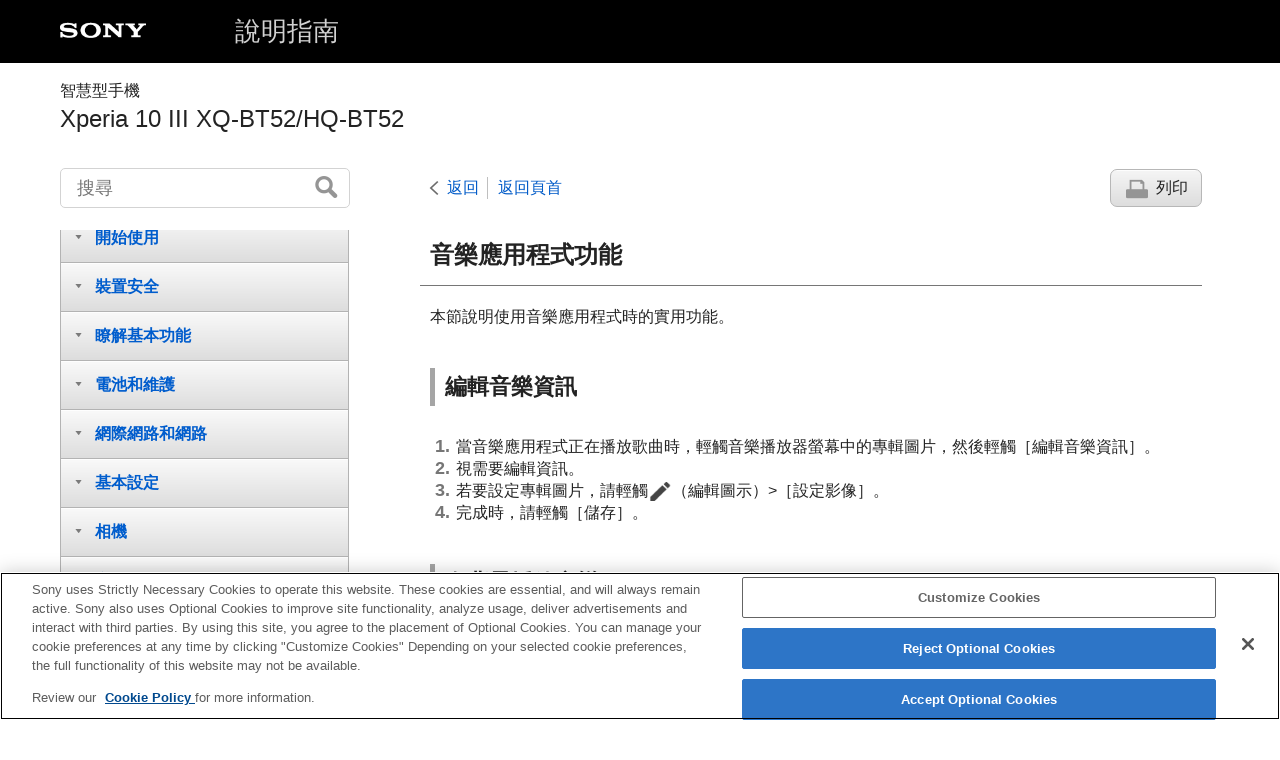

--- FILE ---
content_type: text/html
request_url: https://helpguide.sony.net/mobile/xperia-10m3/v1/zh-tw/contents/TP1000513330.html
body_size: 17927
content:
<!DOCTYPE html>
<html lang="zh-TW" dir="ltr" data-manual-number="F-414-100-15">
<head>
<!-- saved from url=(0016)http://localhost -->
<script src="https://assets.adobedtm.com/962889cb281b/3af702a3fc3d/launch-2f7ca77418cb.min.js" async></script>
<meta charset="utf-8" />
<meta http-equiv="X-UA-Compatible" content="IE=edge" />
<meta name="format-detection" content="telephone=no" />
<meta name="viewport" content="width=device-width" />
<meta name="author" content="Sony Corporation" />
<meta name="copyright" content="Copyright 2021 Sony Corporation" />
<meta name="description" content="" />
<meta name="keywords" content=" 智慧型手機,Xperia 10 III XQ-BT52/HQ-BT52" />

<title>Xperia 10 III XQ-BT52/HQ-BT52 | 說明指南 | 音樂應用程式功能</title>
<link href="../common/css/master.css" rel="stylesheet" />
<!--[if lt IE 9]><link href="../common/css/master_ie8.css" rel="stylesheet" /><![endif]-->
<link href="../common/css/en.css" rel="stylesheet" />
<link id="print_css" href="../common/css/print.css" rel="stylesheet" media="print" />
<!--[if lt IE 9]><script src="../common/js/html5shiv-printshiv.js"></script><![endif]-->
<script src="../search/resource.json" charset="utf-8"></script>
<script src="../common/js/search_library.js" charset="utf-8"></script>
<script src="../common/js/onload.js" charset="utf-8"></script>
<script src="../common/js/run_head.js" charset="utf-8"></script>

</head>
<body data-page-type="contents">

<header role="banner">
<div class="global">
<div class="inner"><img src="../common/img/logo.png" alt="SONY" class="global-logo" /><a href="../index.html" class="global-title">說明指南</a></div>
</div><!-- /.global -->
<div class="manual-name">
<div class="inner">
<h1><span class="category-name"> 智慧型手機</span><span class="model-name">Xperia 10 III XQ-BT52/HQ-BT52<span class="model-number"></span></span></h1>
</div>
</div><!-- /.manual-name -->
</header>

<div class="inner">
<div class="utility">
<ul class="utility-nav">
<li class="utility-menu"><a href="#menu"><img src="../common/img/icon_utility_menu.png" alt="menu" /></a></li>
<li class="utility-search"><a href="#header-search" id="header-search-toggle"><img src="../common/img/icon_utility_search.png" alt="搜尋" /></a></li>
</ul>
<form class="form-search" id="header-search" role="search" onsubmit="return false;">
<div><input type="text" id="id_search" class="form-search-input" value="" title="搜尋" onkeydown="fncSearchKeyDown(event.keyCode, this.value);" /><input type="image" id="id_search_button" class="form-search-button" alt="搜尋" src="../common/img/button_search.png" /></div>
</form>
</div><!-- /.utility -->

<noscript>
<div class="noscript">
<p>JavaScript 已停用。</p>
<p>請啟用JavaScript 並重新載入頁面。</p>
</div>
</noscript>

<ul class="page-nav">
<li class="back"><a href="javascript:history.back();">返回</a></li>
<li class="top"><a href="../index.html">返回頁首</a></li>
<li class="print"><a href="javascript:openPrintWindow();">列印</a></li>
</ul><!-- /.page-nav -->

<main role="main" id="main">
<h2 id="id_title">音樂應用程式功能</h2>
<div id="id_content">

<div class="abstract">本節說明使用音樂應用程式時的實用功能。</div>
<div class="refbody">
  <div class="article">
    <h3>編輯音樂資訊</h3>
    <ol class="list">
      <li>當音樂應用程式正在播放歌曲時，輕觸音樂播放器螢幕中的專輯圖片，然後輕觸［編輯音樂資訊］。</li>
      <li>視需要編輯資訊。</li>
      <li>若要設定專輯圖片，請輕觸<img src="image/ICN-SONY-EDIT-CONTACT.png" alt="" />（編輯圖示）&gt;［設定影像］。</li>
      <li>完成時，請輕觸［儲存］。</li>
    </ol>
  </div>
  <div class="article">
    <h3>在背景播放音樂</h3>
    <ol class="list">
      <li>
        
          
          <p>播放歌曲時，輕觸<img src="image/ICN-HOME-BUTTON-MLC.png" alt="" />（主畫面按鈕）可移至主畫面。</p>
          
        
          
        <p>音樂應用程式會在背景中繼續執行。</p>
        <p>若要再次開啟音樂應用程式，請向下拖曳狀態列並輕觸音樂通知。或者，尋找並輕觸<img src="image/ICN-SONY-APP-MUSIC-PLAYER-low.png" alt="" />（音樂圖示）。</p>
      </li>
    </ol>
  </div>
</div>

</div><!-- /#id_content -->
<div class="return-pagetop"><a href="#top">到達頁面頂端</a></div>

<aside role="complementary" class="related-topic">
<div class="related-topic">
<h3>相關主題</h3> 
<ul>
<li><a href="TP1000469830.html">從電腦傳輸音樂到裝置</a></li>
<li><a href="TP1000471184.html">聆聽音樂</a></li>
</ul>
</div>
</aside>

<div id="questionnaire" class="questionnaire"></div>
<div class="topic-number"></div>
</main>

<div id="sub">
<div class="scrollable">
<nav role="navigation" id="menu">
<ul class="level1">
<li><button type="button"><span>軟體更新功能</span></button>
<ul class="level2">
<li><a href="TP1000941033.html"><span>軟體更新至Android 13之後的變更</span></a></li>
<li><a href="TP1000661116.html"><span>軟體更新至Android 12之後的變更</span></a></li>
</ul>
</li>
<li><button type="button"><span>Xperia 10 III功能</span></button>
<ul class="level2">
<li><button type="button"><span>增強音效</span></button>
<ul class="level3">
<li><a href="TP1000512703.html"><span>升級壓縮音樂檔案的音質（DSEE Ultimate）</span></a></li>
</ul>
</li>
<li><button type="button"><span>側面感應</span></button>
<ul class="level3">
<li><a href="TP1000513408.html"><span>開啟或關閉側面感應</span></a></li>
<li><a href="TP1000513411.html"><span>使用側面感應</span></a></li>
<li><a href="TP1000487189.html"><span>設定其他側面感應選項</span></a></li>
</ul>
</li>
<li><button type="button"><span>彈出視窗</span></button>
<ul class="level3">
<li><a href="TP1000514019.html"><span>使用彈出視窗模式</span></a></li>
</ul>
</li>
<li><button type="button"><span>分割畫面模式</span></button>
<ul class="level3">
<li><a href="TP1000514020.html"><span>使用分割畫面模式</span></a></li>
</ul>
</li>
<li><button type="button"><span>智慧型通話處理</span></button>
<ul class="level3">
<li><a href="TP1000487196.html"><span>使用智慧型通話處理</span></a></li>
</ul>
</li>
</ul>
</li>
<li><button type="button"><span>開始使用</span></button>
<ul class="level2">
<li><a href="TP1000471101.html"><span>關於此說明指南</span></a></li>
<li><a href="TP1000513336.html"><span>概覽</span></a></li>
<li><button type="button"><span>插入SIM卡和記憶卡</span></button>
<ul class="level3">
<li><a href="TP1000469637.html"><span>組裝–雙SIM卡</span></a></li>
<li><a href="TP1000513413.html"><span>使用雙SIM卡裝置</span></a></li>
</ul>
</li>
<li><a href="TP1000470015.html"><span>螢幕保護</span></a></li>
<li><a href="TP1000469570.html"><span>第一次啟動裝置</span></a></li>
<li><a href="TP1000469903.html"><span>在裝置中設定Google帳號</span></a></li>
<li><button type="button"><span>傳輸內容</span></button>
<ul class="level3">
<li><a href="TP1000514023.html"><span>使用Xperia Transfer 2應用程式傳輸內容（從Android/iOS）</span></a></li>
<li><a href="TP1000514024.html"><span>使用Google帳號將資料同步化（從Android）</span></a></li>
<li><a href="TP1000513934.html"><span>使用電腦傳輸內容（從Android）</span></a></li>
<li><a href="TP1000513933.html"><span>使用SD卡傳輸內容（從Android）</span></a></li>
</ul>
</li>
</ul>
</li>
<li><button type="button"><span>裝置安全</span></button>
<ul class="level2">
<li><a href="TP1000469909.html"><span>確定您的裝置受到保護</span></a></li>
<li><a href="TP1000513410.html"><span>找出裝置的IMEI號碼</span></a></li>
<li><a href="TP1000471241.html"><span>尋找、鎖定或清除遺失的裝置</span></a></li>
</ul>
</li>
<li><button type="button"><span>瞭解基本功能</span></button>
<ul class="level2">
<li><a href="TP1000469974.html"><span>開啟或關閉畫面</span></a></li>
<li><a href="TP1000513932.html"><span>主畫面</span></a></li>
<li><a href="TP1000469939.html"><span>調整螢幕關閉前的閒置時間</span></a></li>
<li><a href="TP1000469999.html"><span>智慧背光控制</span></a></li>
<li><a href="TP1000487234.html"><span>單手模式</span></a></li>
<li><a href="TP1000469711.html"><span>擷取螢幕截圖</span></a></li>
<li><a href="TP1000513916.html"><span>錄製您的裝置畫面</span></a></li>
<li><a href="TP1000513841.html"><span>鬧鐘</span></a></li>
<li><a href="TP1000513332.html"><span>掃描QR Code</span></a></li>
<li><a href="TP1000469985.html"><span>通知指示燈</span></a></li>
<li><button type="button"><span>狀態列中的圖示</span></button>
<ul class="level3">
<li><a href="TP1000513842.html"><span>狀態列和通知面板</span></a></li>
<li><a href="TP1000513333.html"><span>狀態圖示</span></a></li>
<li><a href="TP1000513334.html"><span>通知圖示</span></a></li>
</ul>
</li>
</ul>
</li>
<li><button type="button"><span>電池和維護</span></button>
<ul class="level2">
<li><a href="TP1000471476.html"><span>為裝置充電</span></a></li>
<li><button type="button"><span>電池和電源管理</span></button>
<ul class="level3">
<li><a href="TP1000469564.html"><span>電池維護</span></a></li>
<li><a href="TP1000511151.html"><span>STAMINA模式</span></a></li>
<li><a href="TP1000469732.html"><span>電池和電源管理</span></a></li>
<li><a href="TP1000469824.html"><span>檢查應用程式的電池耗電量</span></a></li>
</ul>
</li>
<li><button type="button"><span>更新您的裝置</span></button>
<ul class="level3">
<li><a href="TP1000471266.html"><span>更新您的裝置之前</span></a></li>
<li><a href="TP1000469562.html"><span>以無線方式更新裝置</span></a></li>
</ul>
</li>
<li><button type="button"><span>重新啟動、重設及修復</span></button>
<ul class="level3">
<li><a href="TP1000513407.html"><span>重新啟動及重新設定您的裝置</span></a></li>
<li><a href="TP1000469962.html"><span>使用Xperia Companion修復您的裝置軟體</span></a></li>
<li><a href="TP1000469625.html"><span>重新設定應用程式</span></a></li>
</ul>
</li>
<li><button type="button"><span>增進記憶體效能</span></button>
<ul class="level3">
<li><a href="TP1000469697.html"><span>檢視記憶體狀態</span></a></li>
<li><a href="TP1000512268.html"><span>釋放內部儲存的空間</span></a></li>
<li><a href="TP1000471440.html"><span>停止執行應用程式與服務</span></a></li>
<li><a href="TP1000469839.html"><span>格式化記憶卡</span></a></li>
</ul>
</li>
</ul>
</li>
<li><button type="button"><span>網際網路和網路</span></button>
<ul class="level2">
<li><a href="TP1000469868.html"><span>行動數據連線</span></a></li>
<li><a href="TP1000513329.html"><span>增加Wi-Fi<sup>®</sup>訊號強度</span></a></li>
<li><a href="TP1000513404.html"><span>控制資料使用量</span></a></li>
</ul>
</li>
<li><button type="button"><span>基本設定</span></button>
<ul class="level2">
<li><a href="TP1000470005.html"><span>
  設定目錄
</span></a></li>
<li><button type="button"><span>音量、震動與音效</span></button>
<ul class="level3">
<li><a href="TP1000513369.html"><span>音量與震動</span></a></li>
<li><a href="TP1000513370.html"><span>音效和提示聲</span></a></li>
</ul>
</li>
<li><a href="TP1000469680.html"><span>螢幕設定</span></a></li>
<li><a href="TP1000470011.html"><span>應用程式更新</span></a></li>
<li><a href="TP1000471128.html"><span>使用定位服務</span></a></li>
<li><a href="TP1000511177.html"><span>日期和時間</span></a></li>
</ul>
</li>
<li><button type="button"><span>相機</span></button>
<ul class="level2">
<li><button type="button"><span>認識相機的各項功能</span></button>
<ul class="level3">
<li><a href="TP1000513414.html"><span>相機概覽</span></a></li>
<li><a href="TP1000469623.html"><span>拍攝相片或錄製影片</span></a></li>
<li><a href="TP1000513867.html"><span>場景與條件辨識</span></a></li>
<li><a href="TP1000471120.html"><span>使用閃光燈拍攝相片</span></a></li>
<li><a href="TP1000513328.html"><span>基本相機功能</span></a></li>
<li><a href="TP1000514640.html"><span>檢視相片和影片</span></a></li>
<li><a href="TP1000487235.html"><span>選取拍攝模式</span></a></li>
<li><a href="TP1000513327.html"><span>拍攝相片的各種方法</span></a></li>
<li><a href="TP1000471118.html"><span>自拍定時器</span></a></li>
</ul>
</li>
<li><button type="button"><span>曝光、色彩和光線條件</span></button>
<ul class="level3">
<li><a href="TP1000471297.html"><span>調整曝光、色彩和光線條件</span></a></li>
<li><a href="TP1000469695.html"><span>色彩和亮度</span></a></li>
<li><a href="TP1000469835.html"><span>曝光</span></a></li>
<li><a href="TP1000469715.html"><span>快門速度</span></a></li>
<li><a href="TP1000469982.html"><span>ISO</span></a></li>
<li><a href="TP1000471093.html"><span>HDR（高動態範圍）</span></a></li>
<li><a href="TP1000469795.html"><span>白平衡</span></a></li>
<li><a href="TP1000471304.html"><span>測光</span></a></li>
</ul>
</li>
<li><a href="TP1000513405.html"><span>設定正確對焦</span></a></li>
<li><button type="button"><span>人物拍攝、自拍和笑臉捕捉</span></button>
<ul class="level3">
<li><a href="TP1000471498.html"><span>拍攝人物相片和影片</span></a></li>
<li><a href="TP1000511162.html"><span>柔化膚色</span></a></li>
<li><a href="TP1000469737.html"><span>拍攝動態微笑相片</span></a></li>
<li><a href="TP1000470030.html"><span>自拍</span></a></li>
<li><a href="TP1000469766.html"><span>使用手勢快門自拍</span></a></li>
</ul>
</li>
<li><button type="button"><span>移動中物件</span></button>
<ul class="level3">
<li><a href="TP1000469627.html"><span>追蹤物件</span></a></li>
<li><a href="TP1000471232.html"><span>平穩錄製影片</span></a></li>
</ul>
</li>
<li><a href="TP1000508460.html"><span>背景虛化(散景)效果</span></a></li>
<li><button type="button"><span>使用各種拍攝模式</span></button>
<ul class="level3">
<li><a href="TP1000513406.html"><span>夜間模式</span></a></li>
<li><a href="TP1000513331.html"><span>慢動作影片</span></a></li>
<li><a href="TP1000471535.html"><span>肖像自拍</span></a></li>
<li><a href="TP1000470042.html"><span>創意效果</span></a></li>
<li><a href="TP1000469898.html"><span>全景</span></a></li>
</ul>
</li>
<li><a href="TP1000471169.html"><span>解析度與記憶體</span></a></li>
<li><button type="button"><span>其他相機設定</span></button>
<ul class="level3">
<li><a href="TP1000471225.html"><span>加入地理位置標籤</span></a></li>
<li><a href="TP1000471252.html"><span>格狀線條</span></a></li>
<li><a href="TP1000469752.html"><span>相片預覽設定</span></a></li>
<li><a href="TP1000471190.html"><span>音量鍵的不同使用方式</span></a></li>
<li><a href="TP1000471211.html"><span>音效</span></a></li>
</ul>
</li>
</ul>
</li>
<li><button type="button"><span>音樂</span></button>
<ul class="level2">
<li><a href="TP1000469830.html"><span>從電腦傳輸音樂到裝置</span></a></li>
<li><a href="TP1000471184.html"><span>聆聽音樂</span></a></li>
<li><a href="TP1000513330.html"><span>音樂應用程式功能</span></a></li>
</ul>
</li>
<li><button type="button"><span>連線</span></button>
<ul class="level2">
<li><a href="TP1000513816.html"><span>以無線方式在電視上同步顯示裝置螢幕 </span></a></li>
<li><a href="TP1000471234.html"><span> 將裝置連接至USB配件 </span></a></li>
<li><a href="TP1000471220.html"><span>NFC（Near Field Communication）</span></a></li>
<li><a href="TP1000469701.html"><span>將您的裝置當成錢包使用</span></a></li>
<li><button type="button"><span>藍牙無線技術</span></button>
<ul class="level3">
<li><a href="TP1000471268.html"><span> 開啟或關閉藍牙功能 </span></a></li>
<li><a href="TP1000471456.html"><span>裝置命名</span></a></li>
<li><a href="TP1000471204.html"><span>與其他藍牙裝置配對</span></a></li>
<li><a href="TP1000471144.html"><span>使用藍牙技術傳送項目</span></a></li>
<li><a href="TP1000469713.html"><span>使用藍牙技術接收項目</span></a></li>
</ul>
</li>
</ul>
</li>
<li><button type="button"><span>支援應用程式</span></button>
<ul class="level2">
<li><a href="TP1000471438.html"><span>關於支援應用程式</span></a></li>
</ul>
</li>
<li><button type="button"><span>使用、協助工具和法律資訊的注意事項</span></button>
<ul class="level2">
<li><a href="TP1000513817.html"><span>協助工具</span></a></li>
<li><a href="TP1000513818.html"><span>在潮濕與多灰塵的條件下使用裝置</span></a></li>
<li><a href="TP1000511120.html"><span> 法律資訊</span></a></li>
<li><a href="TP1000508352.html"><span>保固、SAR及使用準則</span></a></li>
</ul>
</li>
</ul>
<div class="nav_link_helpguide" style="display:none;">
<p></p>
<p style="word-break : break-all;"><a href=""></a></p></div>
</nav>

<footer role="contentinfo">
<div class="manual-number" dir="ltr">F-414-100-15</div>
<div class="manual-copyright" dir="ltr">Copyright 2021 Sony Corporation</div>
</footer>
</div>
</div><!-- /.sub -->
<div class="return-pagetop-s"><a href="#top"><img src="../common/img/arrow_return_pagetop_s.png" alt="到達頁面頂端" /></a></div>
</div><!-- /.inner -->
<script src="../common/js/jquery.min.js" type="text/javascript" charset="utf-8"></script>
<script src="../common/js/run_foot.js" type="text/javascript" charset="utf-8"></script>
</body>
</html>


--- FILE ---
content_type: application/x-javascript
request_url: https://helpguide.sony.net/mobile/xperia-10m3/v1/zh-tw/common/js/onload.js
body_size: 2493
content:
window.onload=function(){try{fncLoadResource();var a=OHP.URL.getSearchParams();if(fncIsNonwordSearch(a))OHP.URL.open("../index.html");else{document.getElementById("id_search_button").onclick=function(){var c=document.getElementById("id_search").value;if(c==fncGetResourceByResourceId("enter_search_keyword")||c=="")return false;strSearchHelpTocId="../search/search";fncOpenSearchPage(1,false);return false};if(document.getElementById("id_search_button_sub")!=null)document.getElementById("id_search_button_sub").onclick=
function(){var c=document.getElementById("id_search_sub").value;if(c==fncGetResourceByResourceId("enter_search_keyword")||c=="")return false;strSearchHelpTocId="../search/search";fncOpenSearchPage(1,true);return false};var b=a.get("search"),d=fncIsSearchPage();if(b!==null||b===null&&d){if(b===null&&d)b="";b=decodeURIComponent(b);document.getElementById("id_search").value=b;document.getElementById("id_search").style.color="#000000";if(document.getElementById("id_search_button_sub")!=null){document.getElementById("id_search_sub").value=
b;document.getElementById("id_search_sub").style.color="#000000"}if(d){fncDoSearchWithPageQuery(null,a);if(window.history&&window.history.pushState)window.onpopstate=function(c){fncDoSearchWithPageQuery(c.state,OHP.URL.getSearchParams())}}}fncSearchBox();fncVideoClicked();window.setTimeout(fncScrollActiveNavigation,50)}}catch(e){}};
function fncScrollActiveNavigation(){if(window.matchMedia("(min-width: 1280px)").matches)for(var a=document.getElementById("menu").getElementsByTagName("a"),b=0;b<a.length;b++){var d=false,e=a[b].getAttribute("class");if(e!=null){e=e.split(" ");for(var c=0;c<e.length;c++)if(e[c]=="active"){a[b].scrollIntoView(false);d=true;break}if(d)break}}}function fncDoSearchWithPageQuery(a,b){if(a===null)a=b.get("page");a=parseInt(a,10);if(isNaN(a)||a<1)a=1;fncDoSearch(a,false)}
function fncOpenSearchPage(a,b){try{var d="",e=document.location.href,c=e.indexOf("/contents/"),f=e.indexOf("/cover/"),g=e.indexOf("/search/");d="";d=b==false?document.getElementById("id_search").value:document.getElementById("id_search_sub").value;OHP.URL.open(c!=-1||f!=-1||g!=-1?"../search/search.html":"./search/search.html",{search:d})}catch(h){}}function fncIsSearchPage(){return document.location.pathname.indexOf("search.html")!==-1}
function fncIsNonwordSearch(a){try{return!a.has("search")&&fncIsSearchPage()?true:false}catch(b){}}var isIE=true;function fncVideoClicked(){var a=window.navigator.userAgent.toLowerCase();if(a.indexOf("msie")==-1&&a.indexOf("trident")==-1)isIE=false;$("video").click(function(){event.preventDefault();isIE||(this.paused?this.play():this.pause())})};
